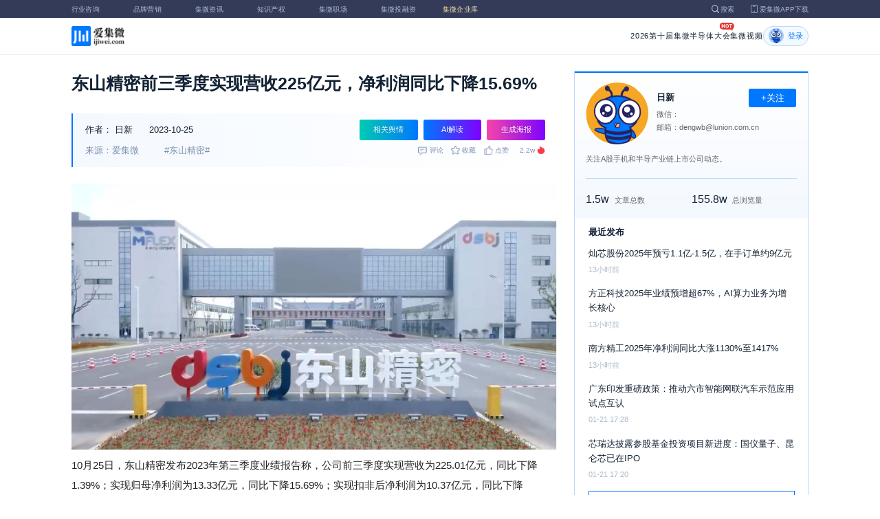

--- FILE ---
content_type: text/html; charset=utf-8
request_url: https://laoyaoba.com/n/882038
body_size: 9153
content:
<!DOCTYPE html>
<html>
  <head>
    <meta charset="utf-8" />
    <meta http-equiv="X-UA-Compatible" content="IE=edge,chrome=1" />
    <meta
      name="viewport"
      content="width=device-width, initial-scale=1, maximum-scale=1, user-scalable=no"
    />
    <!-- <meta http-equiv="Content-Security-Policy" content="upgrade-insecure-requests"> -->
    
    <meta name="baidu-site-verification" content="code-lsJi0ewBwW" />
    <link
      rel="shortcut icon"
      href="https://s.laoyaoba.com/favicon.ico"
      type="image/x-icon"
    />
    <link rel="icon" href="https://s.laoyaoba.com/favicon.ico" />
    <title>东山精密前三季度实现营收225亿元，净利润同比下降15.69%</title>
    

          <link rel="stylesheet" href="/styles/mediaarticle.bf725.css" media="screen and (orientation: portrait)">
          <link rel="stylesheet" href="/styles/mediaarticle.bf725.css" media="screen and (orientation: landscape)">
        
<meta name="keywords" content="东山精密" />
<meta name="description" content="10月25日，东山精密发布业绩报告称，公司前三季度实现营收为225.01亿元，同比下降1.39%；实现归母净利润为13.33亿元，同比下降15.69%；实现扣非后净利润为10.37亿元，同比下降28.86%；基本每股收益为0.78元。" />
<meta name="Baiduspider" content="noarchive" />
<link
	rel="stylesheet"
	href="https://cdn.ijiwei.com/element-ui/v2.14.0/theme-chalk/index.min.css"
/>
<link rel="stylesheet" href="https://cdn.ijiwei.com/KaTeX/katex.min.css" />

    <script src="https://cdn.ijiwei.com/jquery/3.6.0/jquery.min.js"></script>
  </head>

  <body style="-webkit-overflow-scrolling: touch">
      

          <link rel="stylesheet" href="/styles/headermax.b9348.css" media="screen and (orientation: portrait)">
          <link rel="stylesheet" href="/styles/headermax.b9348.css" media="screen and (orientation: landscape)">
        
 
<div id="header-root"></div>
 
<script>
	(function flexible(window, document) {
		function resetFontSize() {
			let size = 0;
			size = (document.documentElement.clientWidth / 1920) * 16;
			document.documentElement.style.fontSize = (size <= 14 ? 13 : size) + 'px';
		}

		resetFontSize();
		window.addEventListener('pageshow', resetFontSize);
		window.addEventListener('resize', resetFontSize);
	})(window, document);
</script>
<script src="https://cdn.ijiwei.com/axios/v0.27.2/axios.min.js"></script>
<script src="https://cdn.ijiwei.com/react/v18.2.0/react.production.min.js"></script>
<script src="https://cdn.ijiwei.com/react/v18.2.0/react-dom.production.min.js"></script>
<script src="/scripts/headermax.b9348.bundule.js"></script>

 
<main class="main">
	<article class="article flex-row-left">
		<div class="list-left">
			<h1 class="media-title">东山精密前三季度实现营收225亿元，净利润同比下降15.69%</h1>
			<div class="media-info-bg">
				<div class="media-info flex-row-space">
					<div class="author-info flex-1">
						<span>作者：</span>
						<a
							href="/home/#/author?id=5183558"
							target="_blank"
							title="日新"
							class="author-item"
							>日新</a
						>
						
						<span class="published-time">
							2023-10-25
						</span>
					</div>
					<section class="operator-btn">
						
						<a
							class="opinion-button btn-style-1"
							name="opinion-entry"
							id="opinion-button"
							title="舆情跳转入口"
							href="/jwopinion?tagwords=%E4%B8%9C%E5%B1%B1%E7%B2%BE%E5%AF%86"
							target="_blank"
						>
							相关舆情
						</a>
						
						<a
							class="media-info-ai-entry btn-style-1"
							name="ai-entry"
							title="AI解读"
							data-type="2"
							target="_blank"
						>
							AI解读
						</a>
						 
						<a
							class="media-info-article-poster btn-style-1"
							name="article-share-entry"
							id="generate-article-poster"
							title="生成海报"
							target="_blank"
						>
							生成海报
						</a>
						
					</section>
				</div>
				<div class="media-info flex-row-space">
					<div class="media-source">
						
						<span>来源：爱集微</span>
						  
						<span class="media-tag-item">#东山精密#</span>
						 
					</div>
					
					<div
						id="action-bar"
						class="flex-row-left media-info-num action-bar shrink-0"
					>
						
						<button class="button" name="comment" title="评论">
							<img src="https://s.laoyaoba.com/jiwei/web/mes-icon.png" alt="" />
							<span>评论</span>
						</button>
						
						<button class="button" name="collect" title="收藏">
							<img src="https://s.laoyaoba.com/jiwei/web/sc-icon.png" alt="" />
							<span>收藏</span>
						</button>
						<button class="button" name="like" title="点赞">
							<img src="https://s.laoyaoba.com/jiwei/web/zan-icon.png" alt="" />
							<span>点赞</span>
						</button>
					</div>
					
					<div class="hot flex-row-center author-read">
						<span class="hot-color">2.2w</span>
    <img class="node-list-look"  src="https://s.laoyaoba.com/node-media-hot.png" />
					</div>
				</div>
			</div>

			  
			<article class="media-article">
				   
				<div class="media-article-content">
					<p style="text-align: center;">
<img src='http://s.laoyaoba.com/jwImg/719103902218.3901.png'>
</p>
<p>10月25日，东山精密发布2023年第三季度业绩报告称，公司前三季度实现营收为225.01亿元，同比下降1.39%；实现归母净利润为13.33亿元，同比下降15.69%；实现扣非后净利润为10.37亿元，同比下降28.86%；基本每股收益为0.78元。</p>
<p style="text-align: center;">
<img src='http://s.laoyaoba.com/jwImg/1398294647308.4597.jpg'>
</p>
<p>其中，东山精密第三季度实现营收为88.34亿元，同比增长6.78%；实现归母净利润为5.08亿元，同比下降35.22%；实现扣非后净利润为4.59亿元，同比下降41.1%。</p>
<p>此前，东山精密在接受机构调研时表示，公司积极把握新能源汽车发展趋势，收购苏州晶端切入车载显示领域，助力公司新能源战略推进，有效发挥公司产业链协同效应，为新能源汽车行业客户提供更多产品解决方案。</p>
<p>东山精密进一步称，公司聚焦“消费电子+新能源”的双轮核心战略主线，在稳步提升消费电子的基础上，努力开拓新能源行业。公司目前可以为新能源汽车客户提供的产品有电子电路产品（FPC以及硬板）、车载显示屏、功能性结构件产品（散热、电池结构件、车身件、壳体）等。</p>
<p>（校对/黄仁贵）</p>

				</div>
				  
				<!-- <div class="chat-entry" data-type="1">
					<div class="chat-toolbar">
						<button class="chat-toolbar-item" data-type="1">
							<i class="icon-article"></i>文章推荐
						</button>
						<button class="chat-toolbar-item" data-type="2">
							<i class="icon-summary"></i>智能摘要
						</button>
						<button class="chat-toolbar-item" data-type="3">
							<i class="icon-furtherread"></i>延伸阅读
						</button>
						<button class="chat-toolbar-item" data-type="4">
							<i class="icon-consult"></i>聊天咨询
						</button>
					</div>
				</div> -->
				
				<!-- <img
					id="cplib-ad-pc"
					class="w-full cursor-pointer"
					src="https://s.laoyaoba.com/cplib/cplib-ad-pc.jpg"
					onclick="window.open('/company')"
					data-dc-page_name="集微网资讯详情"
					data-dc-target="广告"
					data-dc-event="click"
					data-dcparams-title="企业洞察"
					data-dcparams-description="企业洞察"
					data-dcparams-position="PC/资讯详情页文章底-编号无"
					alt=""
				/> -->
				  
				<img
					id="vip-ad-pc"
					class="w-full cursor-pointer"
					src="https://s.laoyaoba.com/vip-ad-pc.jpg"
					onclick="window.open('/jwvip?source=zixunAd')"
					data-dc-page_name="集微网资讯详情"
					data-dc-target="广告"
					data-dc-event="click"
					data-dcparams-title="VIP"
					data-dcparams-description="VIP"
					data-dcparams-position="PC/资讯详情页文章底-编号无"
					alt=""
				/>

				  
			</article>

			<div class="media-info-bg flex-row-space">
				<div class="media-info flex-1">
					<div class="author-info">
						<span>责编：</span>
						<span>黄仁贵</span>
					</div>
					<div class="media-source">
						
						<span>来源：爱集微</span>
						  
						<span class="media-tag-item">#东山精密#</span>
						 
					</div>
				</div>
				<div id="action-button" class="flex-row-left author-info-btn">
					<button
						class="rounded-button flex-row-center"
						name="collect"
						alt="收藏"
					>
						<img
							class="icon-collect"
							src="https://s.laoyaoba.com/jiwei/web/sc-blue-icon.png"
							alt=""
						/><span>收藏</span>
					</button>
					<button class="rounded-button flex-row-center" name="like" alt="点赞">
						<img
							class="icon-like"
							src="https://s.laoyaoba.com/jiwei/web/zan-blue-icon.png"
							alt=""
						/><span>点赞</span>
					</button>
				</div>
			</div>
			
			<div class="share-bar">
				<span>分享至：</span>
				<button id="wxshare" class="wxshare item">
					<img
						class="wx"
						src="https://s.laoyaoba.com/jiwei/web/node-media-article-wx.png"
						alt
					/>

					<div class="share-plane-box">
						<div class="share-plane" id="wxshareplane">
							<p>微信扫一扫分享</p>
							<div id="article-qrcode" class="qrcode"></div>
						</div>
					</div>
				</button>
				<button id="wbshare" class="item">
					<img
						class="wb"
						src="https://s.laoyaoba.com/jiwei/web/node-media-article-wb.png"
						alt
					/>
				</button>
				<button id="qqshare" class="item">
					<img
						class="qq"
						src="https://s.laoyaoba.com/jiwei/web/node-media-article-qq.png"
						alt
					/>
				</button>
				<button id="inshare" class="item">
					<img
						class="in"
						src="https://s.laoyaoba.com/jiwei/web/node-media-article-in.png"
						alt
					/>
				</button>
			</div>
			

			<div class="media-text-end">
				<div>THE END</div>
				
				<p>*此内容为集微网原创，著作权归集微网所有，爱集微，爱原创</p>
				
			</div>
			<!-- 相关推荐 -->
			
			<div class="recommend">
				<h5 class="section-title">相关推荐</h5>
				<ul class="flex-row-left list">
					
					<li>
						<a href="/n/966269" target="_blank">
							<div class="img-box img-hover-scale">
								<img
									src="http://s.laoyaoba.com/jwImg/719103902218.3901.png"
									onerror="onerror=null;src='https://s.laoyaoba.com/node-def_bg.png'"
									alt=""
								/>
							</div>
							<p class="ell_two title">
								中美反垄断审查已通过！收购索尔思光电下一步东山精密这样回答
							</p>
						</a>
					</li>
					
					<li>
						<a href="/n/964806" target="_blank">
							<div class="img-box img-hover-scale">
								<img
									src="http://s.laoyaoba.com/jwImg/719103902218.3901.png?insert-from=gallery"
									onerror="onerror=null;src='https://s.laoyaoba.com/node-def_bg.png'"
									alt=""
								/>
							</div>
							<p class="ell_two title">
								东山精密子公司成功收购法国GMD集团
							</p>
						</a>
					</li>
					
					<li>
						<a href="/n/963181" target="_blank">
							<div class="img-box img-hover-scale">
								<img
									src="http://s.laoyaoba.com/jwImg/719103902218.3901.png?insert-from=gallery"
									onerror="onerror=null;src='https://s.laoyaoba.com/node-def_bg.png'"
									alt=""
								/>
							</div>
							<p class="ell_two title">
								东山精密1-9月实现营收270.71亿元，新能源业务表现亮眼
							</p>
						</a>
					</li>
					
					<li>
						<a href="/n/959424" target="_blank">
							<div class="img-box img-hover-scale">
								<img
									src="http://s.laoyaoba.com/jwImg/719103902218.3901.png?insert-from=gallery"
									onerror="onerror=null;src='https://s.laoyaoba.com/node-def_bg.png'"
									alt=""
								/>
							</div>
							<p class="ell_two title">
								东山精密：光芯片紧缺态势短期难解 索尔思将重点发力1.6T光模块
							</p>
						</a>
					</li>
					
					<li>
						<a href="/n/959414" target="_blank">
							<div class="img-box img-hover-scale">
								<img
									src="http://s.laoyaoba.com/jwImg/719103902218.3901.png?insert-from=gallery"
									onerror="onerror=null;src='https://s.laoyaoba.com/node-def_bg.png'"
									alt=""
								/>
							</div>
							<p class="ell_two title">
								东山精密：收购索尔思进展顺利，将扩产高端光模块
							</p>
						</a>
					</li>
					
					<li>
						<a href="/n/956642" target="_blank">
							<div class="img-box img-hover-scale">
								<img
									src="http://s.laoyaoba.com/jwImg/719103902218.3901.png?insert-from=gallery"
									onerror="onerror=null;src='https://s.laoyaoba.com/node-def_bg.png'"
									alt=""
								/>
							</div>
							<p class="ell_two title">
								东山精密上半年净利润同比增长35.21% AI服务器与光模块布局成新亮点
							</p>
						</a>
					</li>
					
				</ul>
			</div>
			
			<!-- end 相关推荐 -->
			<!-- 评论 -->
			
			<section id="comment" class="remark">
				<div id="mediacomment"></div>
			</section>
			
			<!-- end 评论 -->
		</div>

		<div class="list-right">
			<!-- 作者信息 user_info -->
			<section class="author">
				<div class="author-head">
					<button
						id="btn-follow"
						data-id="5183558"
						data-follow="2"
						class="btn-follow "
					>
						+关注
					</button>
					<div class="flex-row-left">
						<img
							class="head-img"
							src="https://static.ijiwei.com/cv/avatar.png"
							onerror="onerror=null;src='https://s.laoyaoba.com/node-def_head.png'"
							alt
						/>
						<div class="head-text flex-column-center">
							<div class="name">日新</div>
							<p>微信：</p>
							<p>邮箱：dengwb@lunion.com.cn</p>
						</div>
					</div>
					<p class="head-intro">关注A股手机和半导产业链上市公司动态。</p>
					<hr class="divider" />
					<div class="head-num">
						<div class="head-num-item">
							<span class="num"
								>1.5w</span
							><span class="label">文章总数</span>
						</div>
						<div class="head-num-item">
							<span class="num"
								>155.8w</span
							><span class="label">总浏览量</span>
						</div>
					</div>
				</div>
				<div class="head-list">
					<div class="head-list-title">最近发布</div>
					<ul class="hot-list">
						
						<li class="noline">
							<a href="/n/976220" target="_blank">
								<p class="text-hover ell_two">
									灿芯股份2025年预亏1.1亿-1.5亿，在手订单约9亿元
								</p>
								<p class="time">13小时前</p>
							</a>
						</li>
						
						<li class="noline">
							<a href="/n/976218" target="_blank">
								<p class="text-hover ell_two">
									方正科技2025年业绩预增超67%，AI算力业务为增长核心
								</p>
								<p class="time">13小时前</p>
							</a>
						</li>
						
						<li class="noline">
							<a href="/n/976217" target="_blank">
								<p class="text-hover ell_two">
									南方精工2025年净利润同比大涨1130%至1417%
								</p>
								<p class="time">13小时前</p>
							</a>
						</li>
						
						<li class="noline">
							<a href="/n/976039" target="_blank">
								<p class="text-hover ell_two">
									广东印发重磅政策：推动六市智能网联汽车示范应用试点互认
								</p>
								<p class="time">01-21 17:28</p>
							</a>
						</li>
						
						<li class="noline">
							<a href="/n/976038" target="_blank">
								<p class="text-hover ell_two">
									芯瑞达披露参股基金投资项目新进度：国仪量子、昆仑芯已在IPO
								</p>
								<p class="time">01-21 17:20</p>
							</a>
						</li>
						
					</ul>
					<a href="/home/#/author?id=5183558" target="_blank">
						<button class="head-button-more">获取更多内容</button>
					</a>
				</div>
			</section>
			<!-- 热门文章 最新资讯 -->
			<section class="hot mt40">
				<div class="flex-row-space h5-titlebg">
					<h5 class="modular-title">最新资讯</h5>
				</div>
				<ul class="hot-list">
					
					<li>
						<a href="/n/976244" target="_blank">
							<p class="text-hover ell_two">
								三星秘密武器强化散热，抢单2nm代工
							</p>
							<p class="time">41分钟前</p>
						</a>
					</li>
					
					<li>
						<a href="/n/976243" target="_blank">
							<p class="text-hover ell_two">
								存储全面涨价80%？三星回应：市场传言不正确
							</p>
							<p class="time">41分钟前</p>
						</a>
					</li>
					
					<li>
						<a href="/n/976242" target="_blank">
							<p class="text-hover ell_two">
								南亚科扩产全面加速，斥资48亿元新台币采购厂务设备
							</p>
							<p class="time">41分钟前</p>
						</a>
					</li>
					
					<li>
						<a href="/n/976248" target="_blank">
							<p class="text-hover ell_two">
								普华永道：多数CEO称AI大举投入未见回报
							</p>
							<p class="time">8小时前</p>
						</a>
					</li>
					
					<li>
						<a href="/n/976247" target="_blank">
							<p class="text-hover ell_two">
								微软CEO纳德拉：能源成本将决定各国在AI赛道上的胜负
							</p>
							<p class="time">8小时前</p>
						</a>
					</li>
					
					<li>
						<a href="/n/976246" target="_blank">
							<p class="text-hover ell_two">
								粤芯半导体四期启动，项目总投资约252亿元
							</p>
							<p class="time">8小时前</p>
						</a>
					</li>
					
				</ul>
			</section>
			<!-- 广告 -->
			<section class="ad mt40">
				<div id="apply"></div>
			</section>
		</div>
	</article>
</main>



<div id="pdf-shadow" class="pdf-shadow">
	<img
		class="pdf-close"
		src="https://s.laoyaoba.com/jiweiwang/x.png"
		alt="关闭"
	/>
	<div id="pdf-container" class="pdf-container">
		<img
			class="loading"
			src="https://s.laoyaoba.com/jiweiwang/loading.png"
			alt="加载"
		/>
		<p>PDF 加载中...</p>
	</div>
</div>
<div id="react-root" style="z-index: 9999; overflow-y: auto"></div>
<script src="https://cdn.ijiwei.com/qrcode/qrcode.min.js"></script>
<script src="https://cdn.ijiwei.com/pdfobject/v2.2.7/pdfobject.min.js"></script>
<script src="https://cdn.ijiwei.com/react/v18.2.0/react.production.min.js"></script>
<script src="https://cdn.ijiwei.com/react/v18.2.0/react-dom.production.min.js"></script>

<script>
	var webname = 'Chrome';
	var NODE_ENV = 'production';
	var news_id_swig = '882038';

	var simpledata = {"is_comment":0,"is_liked":0,"is_follow":2,"is_lock":false,"detail_list":[""],"news_id":882038,"view_num":22877,"like_num":0,"collect_num":0,"comment_num":0};
	var article_data = {"news_id":882038,"category_id":117,"sub_category_id":0,"user_id":5183558,"author2":0,"promulgator_id":999999999,"source_author":5183558,"news_type":1,"news_title":"东山精密前三季度实现营收225亿元，净利润同比下降15.69%","subtitle":"东山精密前三季度实现营收225亿元，净利润同比下降15.69%","intro":"10月25日，东山精密发布业绩报告称，公司前三季度实现营收为225.01亿元，同比下降1.39%；实现归母净利润为13.33亿元，同比下降15.69%；实现扣非后净利润为10.37亿元，同比下降28.86%；基本每股收益为0.78元。","published_time":"20231025201914","last_comment_time":0,"view_num":22876,"like_num":0,"unlike_num":0,"comment_num":0,"collect_num":0,"news_top":0,"news_essence":2,"allow_comment":1,"cover":"http://s.laoyaoba.com/jwImg/719103902218.3901.png?imageView2/2/w/900","status":5,"update_time":"20260116125442","create_time":"20231025201913","news_source":1,"reprint_source":"","real_source":"","name_source":"","info_source":"","is_extra_link":0,"extra_link":"","search_tags":"东山精密","published_id":5200468,"micro_time":169823635367532060,"refresh_time":169823635408070820,"is_rss":1,"is_wx":1,"is_project":0,"project_id":0,"project_category_id":0,"video_info":null,"has_tts":0,"show_audio":0,"audio_info":null,"is_vip":0,"vip_view_num":2775,"language_type":1,"seo_intro":"10月25日，东山精密发布业绩报告称，公司前三季度实现营收为225.01亿元，同比下降1.39%；实现归母净利润为13.33亿元，同比下降15.69%；实现扣非后净利润为10.37亿元，同比下降28.86%；基本每股收益为0.78元。","seo_keywords":"东山精密","show_author":0,"price":0,"is_focus":0,"focus_time":0,"category_top":0,"subcategory_top":0,"tag_list":[{"id":1415009,"tag_name":"东山精密"}],"category_list":[{"category_id":117,"category_name":"概念股"}],"category_name":"概念股","news_images":{"news_id":882038,"attachment_content":"[\"http:\\/\\/s.laoyaoba.com\\/jwImg\\/719103902218.3901.png?imageView2\\/1\\/w\\/270\\/h\\/180\",\"http:\\/\\/s.laoyaoba.com\\/jwImg\\/1398294647308.4597.jpg?imageView2\\/1\\/w\\/270\\/h\\/180\"]"},"copyright":"*此内容为集微网原创，著作权归集微网所有，爱集微，爱原创","detail_list":["<p style=\"text-align: center;\">\n<img src='http://s.laoyaoba.com/jwImg/719103902218.3901.png'>\n</p>\n<p>10月25日，东山精密发布2023年第三季度业绩报告称，公司前三季度实现营收为225.01亿元，同比下降1.39%；实现归母净利润为13.33亿元，同比下降15.69%；实现扣非后净利润为10.37亿元，同比下降28.86%；基本每股收益为0.78元。</p>\n<p style=\"text-align: center;\">\n<img src='http://s.laoyaoba.com/jwImg/1398294647308.4597.jpg'>\n</p>\n<p>其中，东山精密第三季度实现营收为88.34亿元，同比增长6.78%；实现归母净利润为5.08亿元，同比下降35.22%；实现扣非后净利润为4.59亿元，同比下降41.1%。</p>\n<p>此前，东山精密在接受机构调研时表示，公司积极把握新能源汽车发展趋势，收购苏州晶端切入车载显示领域，助力公司新能源战略推进，有效发挥公司产业链协同效应，为新能源汽车行业客户提供更多产品解决方案。</p>\n<p>东山精密进一步称，公司聚焦“消费电子+新能源”的双轮核心战略主线，在稳步提升消费电子的基础上，努力开拓新能源行业。公司目前可以为新能源汽车客户提供的产品有电子电路产品（FPC以及硬板）、车载显示屏、功能性结构件产品（散热、电池结构件、车身件、壳体）等。</p>\n<p>（校对/黄仁贵）</p>\n"],"is_wx_follow":1,"wx_info":{"app_id":"wx5ce45ed870499c32","wechat_id":"gh_ac1555ec79c8","path":"pages/serviceaccount/code"},"is_lock":true,"user_is_vip":false,"user_exists_vip":true,"user_is_login":0,"pdf_info":{"pdf_name":""},"project_info":{},"special_list":[],"special_config":{},"total_view_num":0,"project_category_list":[],"is_follow":2,"is_comment":0,"user_info":{"user_name":"日新","user_id":5183558,"avatar":"https://static.ijiwei.com/cv/avatar.png","intro":"关注A股手机和半导产业链上市公司动态。","email":"dengwb@lunion.com.cn","weixin":"","is_follow":2,"view_total":1558982,"news_total":15499},"published_info":{"nickname":"黄仁贵","id":5200468,"avatar":"http://s.laoyaoba.com/jwImg/avatar/2021/04/09/1617935129406820210409102528?imageView2/2/w/90/h/90","intro":"邀您一起关注汽车电子，关注智驾未来！"},"promulgator_info":{"avatar":""},"detail_length":453,"author2_info":{},"is_liked":0,"unique_code":"260123234453787578","is_buy":false,"share_url":"https://www.laoyaoba.com/html/share/news?source=pc&news_id=882038","is_share":true,"is_attention":2,"is_stock":0};

	var user_info = {"user_name":"日新","user_id":5183558,"avatar":"https://static.ijiwei.com/cv/avatar.png","intro":"关注A股手机和半导产业链上市公司动态。","email":"dengwb@lunion.com.cn","weixin":"","is_follow":2,"view_total":1558982,"news_total":15499};
	var token = '';
	var is_vip_news = 0;

	/**
	 * IE图片问题
	 */
	function IEVersion() {
		var userAgent = navigator.userAgent; //取得浏览器的userAgent字符串
		var isIE =
			userAgent.indexOf('compatible') > -1 && userAgent.indexOf('MSIE') > -1; //判断是否IE<11浏览器
		var isIE11 =
			userAgent.indexOf('Trident') > -1 && userAgent.indexOf('rv:11.0') > -1;
		if (isIE) {
			var reIE = new RegExp('MSIE (\\d+\\.\\d+);');
			reIE.test(userAgent);
			var fIEVersion = parseFloat(RegExp['$1']);
			if (fIEVersion == 7) {
				return 7;
			} else if (fIEVersion == 8) {
				return 8;
			} else if (fIEVersion == 9) {
				return 9;
			} else if (fIEVersion == 10) {
				return 10;
			} else {
				return 6; //IE版本<=7
			}
		} else if (isIE11) {
			return 11; //IE11
		} else {
			return -1; //不是ie浏览器
		}
	}
	function IEImage() {
		try {
			if (IEVersion() != -1) {
				var article = document.querySelector('.media-article');
				var p = article.getElementsByTagName('p');
				var img = article.getElementsByTagName('img');
				for (var i = 0; i < img.length; i++) {
					img[i].style.maxWidth = article.offsetWidth + 'px';
				}
			}
		} catch (e) {}
	}
	IEImage();
</script>
  
<footer>

 
<div class="footer">
  <section class="top">
    <div class="top-left">
      <a class="top-left-logo" href="/">
        <img src="https://s.laoyaoba.com/node-header-logo1.png" alt="集微logo" />
      </a>
      <!-- <a class="top-left-logo2" href="/">
        <img src="https://s.laoyaoba.com/node-header-logo2.png" alt="集微logo" />
      </a> -->

      <div>
        <a href="/" target="_blank">网站首页</a>
        <a href="/n/729927" target="_blank">版权声明</a>
        <!-- <a href="https://www.laoyaoba.com/html/jiade/jiade" target="_blank">嘉勤官网</a> -->
        <a href="/workplace/#/" target="_blank">集微招聘</a>
        <a href="/n/683318" target="_blank">联系我们</a>
        <a href="/map" target="_blank">网站地图</a>
        <a href="/n/683317" target="_blank">关于我们</a>
        <a href="https://www.laoyaoba.com/static/view/business.html" target="_blank">商务合作</a>
        <a href="https://www.laoyaoba.com/api/rss/hbb" target="_blank">rss订阅</a>
      </div>
    </div>
    <div class="top-right">
      <div class="top-right-info">
        <div>
          <p>联系电话：</p>
          <p>0592-6892326</p>
        </div>
        <div>
          <p>新闻投稿：</p>
          <p>laoyaoba@gmail.com</p>
        </div>
        <div>
          <p>商务合作：</p>
          <p>chenhao@ijiwei.com</p>
        </div>
        <div>
          <p>问题反馈：</p>
          <p>1574400753 (QQ)</p>
        </div>
      </div>
      <div class="top-right-code">
        <div>
          <img
            src="https://s.laoyaoba.com/node-code-wx.png"
            alt="集微官方微信"
          />
          <p>官方微信</p>
        </div>
        <div>
          <img
            src="https://s.laoyaoba.com/node-code-wb.png"
            alt="集微官方微博"
          />
          <p>官方微博</p>
        </div>
        <div>
          <img src="https://s.laoyaoba.com/node-code-app.png" alt="集微app" />
          <p>APP下载</p>
        </div>
      </div>
    </div>

    </section>
    <!-- <ul class="center">
      <p>友情链接：</p>
      <li>
        <p><a href="https://tech.ifeng.com/" target="_blank">凤凰科技</a></p>
      </li>
      <li>
        <p><a href="https://www.leiphone.com/" target="_blank">雷锋网</a></p>
      </li>
      <li>
        <p>
          <a href="https://www.cls.cn/depth?id=1111" target="_blank">财联社</a>
        </p>
      </li>
      <li>
        <p>
          <a href="http://www.eepw.com.cn/" target="_blank">电子产品世界</a>
        </p>
      </li>
      <li>
        <p><a href="https://www.eefocus.com/" target="_blank">与非网</a></p>
      </li>
    </ul> -->
  </article>
  <section class="bottom">
    <p>
      Copyright 2007-2023©<span id="tt"></span>.com™Inc.All rights reserved |
      <a href="https://beian.miit.gov.cn/#/Integrated/index" target="_blank"
        >闽ICP备17032949号</a
      ><span id="ts"></span>
    </p>
    <div>
      <img src="https://s.laoyaoba.com/node-footer-security.png" alt />
      <a
        href="http://www.beian.gov.cn/portal/registerSystemInfo?recordcode=35020502000344"
        target="_blank"
        >闽公网安备 35020502000344号</a
      >
    </div>
  </section>
  <script>
    if (RegExp(/jiweinet/).test(window.location.href)) {
      document.getElementById('ts').innerHTML = '-1';
      document.getElementById('tt').innerHTML = 'JiWeiNet';
    } else if (RegExp(/laoyaoba/).test(window.location.href)) {
      document.getElementById('ts').innerHTML = '';
      document.getElementById('tt').innerHTML = 'IJiWei';
    } else if (RegExp(/ijiwei/).test(window.location.href)) {
      document.getElementById('ts').innerHTML = '-3';
      document.getElementById('tt').innerHTML = 'IJiWei';
    } else {
      document.getElementById('ts').innerHTML = '';
      document.getElementById('tt').innerHTML = 'IJiWei';
    }
  </script>
</div>
 
<script src="/scripts/footer.919a3.bundule.js"></script>

</footer>
 
<script src="https://cdn.ijiwei.com/vue/v2.6.9/vue.min.js"></script>
<script src="https://cdn.ijiwei.com/axios/v0.27.2/axios.min.js"></script>
<script src="https://cdn.ijiwei.com/element-ui/v2.14.0/index.min.js"></script>
<script src="https://static.ijiwei.com/static/js/md5.js"></script>

<script>
	let cover_swig = 'http://s.laoyaoba.com/jwImg/719103902218.3901.png?imageView2/2/w/900';
	let news_title_swig = '东山精密前三季度实现营收225亿元，净利润同比下降15.69%';
	let intro_swig = '10月25日，东山精密发布业绩报告称，公司前三季度实现营收为225.01亿元，同比下降1.39%；实现归母净利润为13.33亿元，同比下降15.69%；实现扣非后净利润为10.37亿元，同比下降28.86%；基本每股收益为0.78元。';
	let like_num_swig = '0';
	let collect_num_swig = '0';
	let allow_comment_swig = '1';
	// window.onload = function () {
	//   if (/windows phone|iphone|android/gi.test(window.navigator.userAgent)) {
	//     window.location.href =
	//       window.location.origin +
	//       `/html/share/news?source=h5&news_id=882038`;
	//   }
	// };
</script>


<script>
	const tailWindStyle = '/styles/tailwindcss.d36c4.css';
</script>

<script src="/scripts/mediaarticle.bf725.bundule.js"></script><script src="/scripts/tailwindcss.d36c4.bundule.js"></script>

<script id="laoyaoba">
	(function () {
		var hm = document.createElement('script');
		hm.src = 'https://hm.baidu.com/hm.js?7a320689f49c65329a61fd46277563ee';
		var s = document.getElementById('laoyaoba');
		s.parentNode.insertBefore(hm, s);
	})();
</script>
<script id="ijiwei">
	(function () {
		var hm = document.createElement('script');
		hm.src = 'https://hm.baidu.com/hm.js?e5f8162d3d8e9cb33d12d6b5d557fa3a';
		var s = document.getElementById('ijiwei');
		s.parentNode.insertBefore(hm, s);
	})();
</script>

  </body>
</html>
